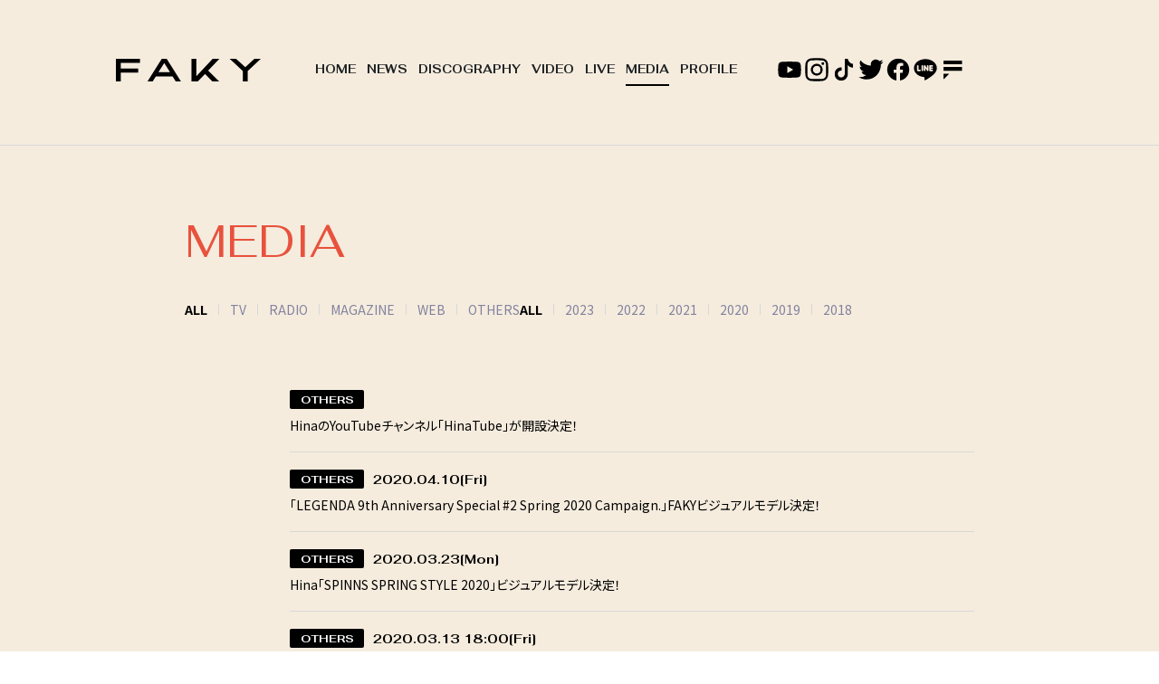

--- FILE ---
content_type: text/html; charset=UTF-8
request_url: https://faky.jp/media/?id=1082843&page=2&year=
body_size: 34274
content:
<!DOCTYPE html>
<html lang="ja">
<head prefix="og: http://ogp.me/ns# fb: http://ogp.me/ns/fb# website: http://ogp.me/ns/website#">
<meta charset="utf-8">
<link rel="icon" href="/favicon.ico">
<link rel="apple-touch-icon" size="180x180" href="/apple-touch-icon.png">
<title>MEDIA | FAKY（フェイキー）Official WebSite</title>

<meta name="viewport" content="width=device-width, initial-scale=1">
<meta name="description" content="FAKY（フェイキー）公式ウェブサイト。最新情報、メンバー・楽曲紹介、メルマガ登録など。FAKY(fei:key)!! Upcoming new girls group from the rhythm zone label(avex group)!! Subscribe to FAKY's Newsletter today!!">
<meta name="keywords" content="">
<meta property="og:title" content="MEDIA | FAKY（フェイキー）Official WebSite">
<meta property="og:type" content="website">
<meta property="og:image" content="http://faky.jp/sns.png">
<meta property="og:description" content="FAKY（フェイキー）公式ウェブサイト。最新情報、メンバー・楽曲紹介、メルマガ登録など。FAKY(fei:key)!! Upcoming new girls group from the rhythm zone label(avex group)!! Subscribe to FAKY's Newsletter today!!">
<meta property="og:url" content="http://faky.jp/media/?id=1082843&page=2&year=">
<meta property="og:site_name" content="MEDIA | FAKY（フェイキー）Official WebSite">
<meta name="twitter:card" content="summary_large_image">
<meta name="twitter:site" content="">
<meta name="twitter:image" content="http://faky.jp/sns.png">
<meta http-equiv="x-ua-compatible" content="ie=edge">
<meta name="format-detection" content="telephone=no">
<!-- Google Tag Manager -->
<script>(function(w,d,s,l,i){w[l]=w[l]||[];w[l].push({'gtm.start':
new Date().getTime(),event:'gtm.js'});var f=d.getElementsByTagName(s)[0],
j=d.createElement(s),dl=l!='dataLayer'?'&l='+l:'';j.async=true;j.src=
'https://www.googletagmanager.com/gtm.js?id='+i+dl;f.parentNode.insertBefore(j,f);
})(window,document,'script','dataLayer','GTM-K7J769');</script>
<!-- End Google Tag Manager --><link rel="canonical" href="https://faky.jp/media/?id=1082843&page=2&year=">
<link rel="preconnect" href="https://fonts.googleapis.com">
<link rel="preconnect" href="https://fonts.gstatic.com" crossorigin>
<link href="https://fonts.googleapis.com/css2?family=Fahkwang:wght@400;700&family=Noto+Sans+JP:wght@300;400;700&display=swap" rel="stylesheet">

<link rel="stylesheet" href="/assets/css/style.min.css?1660009641" type="text/css">
<script type="text/javascript">
var jsSiterootpass = '/';
var jsNewsWeekType = 'en';
var loadingType = '1';
</script>
<script src="/assets/js/jquery-3.4.1.min.js" defer></script>
<script src="/assets/js/libs/slick.min.js" defer></script>
<script src="/assets/js/libs/rellax.min.js" defer></script>
<script src="/assets/js/libs/fitie.min.js" defer></script>
<script src="/assets/js/libs/lazysizes.min.js" defer></script>
<!-- BEGIN avex common footer -->
<script src="https://avex.jp/avexcopy/copy.js" defer></script>
<!-- END avex common footer -->
</head>
<body>
<!-- Google Tag Manager (noscript) -->
<noscript><iframe src="https://www.googletagmanager.com/ns.html?id=GTM-K7J769"
height="0" width="0" style="display:none;visibility:hidden"></iframe></noscript>
<!-- End Google Tag Manager (noscript) --><ul class="loading">
<li class="loader__icon"><span class="loader__icon__quart"></span></li>
</ul><!-- /.loading -->
<div class="wrap" ontouchstart=""><header class="headerWrap js-headerWrap">

<div class="siteTtl js-siteTtl"><a href="/" class="siteTtl__link"><img src="/assets/img/common/logo_sitetitle.svg" width="" height="" alt="" class="siteTtl__img"></a></div>
<div class="acdIcon js-acdBtn"><a class="acdIcon__link"><i class="acdIcon__linkDrawer"></i><span class="acdIcon__linkText js-acdBtnText">MENU</span></a></div><!-- /.acdIcon -->
<div class="headerNavBg js-acdBg"></div>
<div class="headerNavWrap js-acdConts">
<nav class="headerNav js-headerNav">
<ul class="headerMenu js-headerMenu">
<li class="headerMenu__list"><a href="/" class="headerMenu__link">HOME</a></li>
<li class="headerMenu__list"><a href="/news/" class="headerMenu__link">NEWS</a></li>
<li class="headerMenu__list"><a href="/discography/" class="headerMenu__link">DISCOGRAPHY</a></li>
<li class="headerMenu__list"><a href="/video/" class="headerMenu__link">VIDEO</a></li>
<li class="headerMenu__list"><a href="/live/" class="headerMenu__link">LIVE</a></li>
<li class="headerMenu__list"><a href="/media/" class="headerMenu__link is-current">MEDIA</a></li>
<li class="headerMenu__list"><a href="/profile/" class="headerMenu__link">PROFILE</a></li>
<li class="headerMenu__list sp--only"><a href="https://avexnet.jp/contact.php" target="_blank" rel="noopener" class="headerMenu__link">CONTACT</a></li>
</ul><!-- /.headerMenu -->
<div class="headerIcons headerIcons--lng7">
<ul class="snsLists snsLists--header"><li class="snsList">
<a href="https://www.youtube.com/channel/UCB0bl5q4gqVxwiygBwi-HKQ" target="_blank" class="snsList__link">
<img src="/assets/img/common/icon_sns_youtube.svg" alt="youtube" class="snsList__img">
</a>
</li>
<li class="snsList">
<a href="https://www.instagram.com/fakyjp/" target="_blank" class="snsList__link">
<img src="/assets/img/common/icon_sns_instagram.svg" alt="instagram" class="snsList__img">
</a>
</li>
<li class="snsList">
<a href="https://www.tiktok.com/@faky_offlcial" target="_blank" class="snsList__link">
<img src="/assets/img/common/icon_sns_tiktok.svg" alt="tiktok" class="snsList__img">
</a>
</li>
<li class="snsList">
<a href="https://twitter.com/FAKYjp" target="_blank" class="snsList__link">
<img src="/assets/img/common/icon_sns_twitter.svg" alt="twitter" class="snsList__img">
</a>
</li>
<li class="snsList">
<a href="https://www.facebook.com/FAKYjp" target="_blank" class="snsList__link">
<img src="/assets/img/common/icon_sns_facebook.svg" alt="facebook" class="snsList__img">
</a>
</li>
<li class="snsList">
<a href="https://line.me/ti/p/%40faky" target="_blank" class="snsList__link">
<img src="/assets/img/common/icon_sns_line.svg" alt="line" class="snsList__img">
</a>
</li>
<li class="snsList">
<a href="https://fanicon.net/fancommunities/1942" target="_blank" class="snsList__link">
<img src="/assets/img/common/icon_sns_other1.svg" alt="other1" class="snsList__img">
</a>
</li>
</ul><!-- /.snsLists -->
<ul class="musicLists">
<li class="musicList"><a href="https://itun.es/jp/yPv7T" target="_blank" class="musicList__link"><img src="/assets/img/common/icon_music_itunes.svg" width="29" height="29" alt="" class="musicList__img"></a></li>
<li class="musicList"><a href="https://bit.ly/1M3KGgt" target="_blank" class="musicList__link"><img src="/assets/img/common/icon_music_linemusic.svg" width="29" height="29" alt="" class="musicList__img"></a></li>
<li class="musicList"><a href="https://s.awa.fm/artist/5157cdd2c38a21e94010/?playtype=copy_artist" target="_blank" class="musicList__link"><img src="/assets/img/common/icon_music_awa.svg" width="30" height="30" alt="" class="musicList__img"></a></li>
</ul><!-- /.musicLists -->
</div><!-- /.headerIcons -->
</nav><!-- /.headerNavWrap -->
</div><!-- /.headerNavWrap -->
</header><!-- /.headerWrap -->
<article class="contents contents--page">
<section class="pageConts pageConts--media">
<div class="pageTitle">
<div class="pageTitle__fade js-toggleTitle">
<h1 class="pageTitle__text">MEDIA</h1>
</div><!-- /.pageTitle__fade -->
</div><!-- /.pageTitle -->
  <nav class="postCats">
    <div class="postCat__wrap">
        <ul class="postCat__lists js-postCatLists">
          <li class="postCat__list js-postCatList"><span class="postCat__current js-postCatCurrent">ALL</span></li>
          <li class="postCat__list js-postCatList"><a href="/media/?id=tv&year=" class="postCat__link">TV</a></li>
          <li class="postCat__list js-postCatList"><a href="/media/?id=radio&year=" class="postCat__link">RADIO</a></li>
          <li class="postCat__list js-postCatList"><a href="/media/?id=magazine&year=" class="postCat__link">MAGAZINE</a></li>
          <li class="postCat__list js-postCatList"><a href="/media/?id=web&year=" class="postCat__link">WEB</a></li>
          <li class="postCat__list js-postCatList"><a href="/media/?id=others&year=" class="postCat__link">OTHERS</a></li>
        </ul><!-- /.postCat__lists -->
    </div><!-- /.postCat__wrap -->
          <div class="postCat__wrap">
      <ul class="postCat__lists js-postCatLists">
              <li class="postCat__list js-postCatList"><span class="postCat__current js-postCatCurrent">ALL</span></li>
                  <li class="postCat__list js-postCatList"><a href="/media/?id=1082843&year=2023&page=1" class="postCat__link">2023</a></li>
                      <li class="postCat__list js-postCatList"><a href="/media/?id=1082843&year=2022&page=1" class="postCat__link">2022</a></li>
                      <li class="postCat__list js-postCatList"><a href="/media/?id=1082843&year=2021&page=1" class="postCat__link">2021</a></li>
                      <li class="postCat__list js-postCatList"><a href="/media/?id=1082843&year=2020&page=1" class="postCat__link">2020</a></li>
                      <li class="postCat__list js-postCatList"><a href="/media/?id=1082843&year=2019&page=1" class="postCat__link">2019</a></li>
                      <li class="postCat__list js-postCatList"><a href="/media/?id=1082843&year=2018&page=1" class="postCat__link">2018</a></li>
                </ul><!-- /.postCat__lists -->
      </div><!-- /.postCat__wrap -->
      </nav><!-- /.postCats -->
      <ul class="infoLists infoLists--index">
          <li class="infoList">
              <a href="/media/detail.php?id=1082507" class="infoList__link">
            <ul class="infoList__icons">
              <li class="infoList__icon"><span class="infoList__category">OTHERS</span></li>
            </ul><!-- /.infoList__icons -->
      <p class="infoList__text">HinaのYouTubeチャンネル「HinaTube」が開設決定！</p>
              </a><!-- /.infoList__link -->
            </li><!-- /.infoList -->
          <li class="infoList">
              <a href="/media/detail.php?id=1082329" class="infoList__link">
            <ul class="infoList__icons">
              <li class="infoList__icon"><span class="infoList__category">OTHERS</span></li>
              <li class="infoList__icon infoList__icon--date">
                  <time class="infoList__time" datetime="2020-04-10">
          2020.04.10<span class="infoList__time__week">[Fri]</span>
          </time>
                </li>
            </ul><!-- /.infoList__icons -->
      <p class="infoList__text">「LEGENDA 9th Anniversary Special #2 Spring 2020 Campaign.」FAKYビジュアルモデル決定！</p>
              </a><!-- /.infoList__link -->
            </li><!-- /.infoList -->
          <li class="infoList">
              <a href="/media/detail.php?id=1082121" class="infoList__link">
            <ul class="infoList__icons">
              <li class="infoList__icon"><span class="infoList__category">OTHERS</span></li>
              <li class="infoList__icon infoList__icon--date">
                  <time class="infoList__time" datetime="2020-03-23">
          2020.03.23<span class="infoList__time__week">[Mon]</span>
          </time>
                </li>
            </ul><!-- /.infoList__icons -->
      <p class="infoList__text">Hina「SPINNS SPRING STYLE 2020」ビジュアルモデル決定！</p>
              </a><!-- /.infoList__link -->
            </li><!-- /.infoList -->
          <li class="infoList">
              <a href="/media/detail.php?id=1081888" class="infoList__link">
            <ul class="infoList__icons">
              <li class="infoList__icon"><span class="infoList__category">OTHERS</span></li>
              <li class="infoList__icon infoList__icon--date">
                  <time class="infoList__time" datetime="2020-03-13 18:00">
          2020.03.13 18:00<span class="infoList__time__week">[Fri]</span>
          </time>
                </li>
            </ul><!-- /.infoList__icons -->
      <p class="infoList__text">FAKYメンバーによるサプライズ配信が決定！</p>
              </a><!-- /.infoList__link -->
            </li><!-- /.infoList -->
          <li class="infoList">
              <a href="/media/detail.php?id=1081858" class="infoList__link">
            <ul class="infoList__icons">
              <li class="infoList__icon"><span class="infoList__category">OTHERS</span></li>
            </ul><!-- /.infoList__icons -->
      <p class="infoList__text">3/8に実施したエイベックス・マネジメント スペシャルライブのアーカイブ放送が決定！</p>
              </a><!-- /.infoList__link -->
            </li><!-- /.infoList -->
          <li class="infoList">
              <a href="/media/detail.php?id=1081770" class="infoList__link">
            <ul class="infoList__icons">
              <li class="infoList__icon"><span class="infoList__category">TV</span></li>
              <li class="infoList__icon infoList__icon--date">
                  <time class="infoList__time" datetime="2020-03-24 23:59">
          2020.03.24 23:59<span class="infoList__time__week">[Tue]</span>
          </time>
                </li>
            </ul><!-- /.infoList__icons -->
      <p class="infoList__text">TBSテレビ「PLAYLIST」にFAKY出演決定!!</p>
              </a><!-- /.infoList__link -->
            </li><!-- /.infoList -->
          <li class="infoList">
              <a href="/media/detail.php?id=1081750" class="infoList__link">
            <ul class="infoList__icons">
              <li class="infoList__icon"><span class="infoList__category">OTHERS</span></li>
              <li class="infoList__icon infoList__icon--date">
                  <time class="infoList__time" datetime="2020-03-08 12:00">
          2020.03.08 12:00<span class="infoList__time__week">[Sun]</span>
          </time>
                </li>
            </ul><!-- /.infoList__icons -->
      <p class="infoList__text">エイベックス・マネジメント スペシャルライブ FAKY出演決定！</p>
              </a><!-- /.infoList__link -->
            </li><!-- /.infoList -->
          <li class="infoList">
              <a href="/media/detail.php?id=1081039" class="infoList__link">
            <ul class="infoList__icons">
              <li class="infoList__icon"><span class="infoList__category">TV</span></li>
              <li class="infoList__icon infoList__icon--date">
                  <time class="infoList__time" datetime="2020-02-23">
          2020.02.23<span class="infoList__time__week">[Sun]</span>
          </time>
                </li>
            </ul><!-- /.infoList__icons -->
      <p class="infoList__text">2月23日(日)「FAKY MEET &amp; GREET SPECIAL PARTY」開催決定！<br />
MOBILE FAN CLUB「FAKY MANIA」 MENMER先行チケット販売&amp;来場者限定特典プレゼント等詳細解禁!</p>
              </a><!-- /.infoList__link -->
            </li><!-- /.infoList -->
          <li class="infoList">
              <a href="/media/detail.php?id=1080400" class="infoList__link">
            <ul class="infoList__icons">
              <li class="infoList__icon"><span class="infoList__category">OTHERS</span></li>
            </ul><!-- /.infoList__icons -->
      <p class="infoList__text">FAKYのOFFICIAL FAN CLUB、fanicon内で遂に発足！</p>
              </a><!-- /.infoList__link -->
            </li><!-- /.infoList -->
          <li class="infoList">
              <a href="/media/detail.php?id=1080139" class="infoList__link">
            <ul class="infoList__icons">
              <li class="infoList__icon"><span class="infoList__category">WEB</span></li>
              <li class="infoList__icon infoList__icon--date">
                  <time class="infoList__time" datetime="2020-01-05 22:00">
          2020.01.05 22:00<span class="infoList__time__week">[Sun]</span>
          </time>
                </li>
            </ul><!-- /.infoList__icons -->
      <p class="infoList__text">FAKYのHinaが、2020年1月5日(日)から放送のAbemaTV『オオカミ』シリーズ最新作「月とオオカミちゃんには騙されない」に出演決定！</p>
              </a><!-- /.infoList__link -->
            </li><!-- /.infoList -->
          <li class="infoList">
              <a href="/media/detail.php?id=1080065" class="infoList__link">
            <ul class="infoList__icons">
              <li class="infoList__icon"><span class="infoList__category">WEB</span></li>
            </ul><!-- /.infoList__icons -->
      <p class="infoList__text">[Mikako/Hina]デジタルメディア『Droptokyo』にてスナップ掲載されました！</p>
              </a><!-- /.infoList__link -->
            </li><!-- /.infoList -->
          <li class="infoList">
              <a href="/media/detail.php?id=1079683" class="infoList__link">
            <ul class="infoList__icons">
              <li class="infoList__icon"><span class="infoList__category">OTHERS</span></li>
              <li class="infoList__icon infoList__icon--date">
                  <time class="infoList__time" datetime="2019-12-21">
          2019.12.21<span class="infoList__time__week">[Sat]</span>
          </time>
                </li>
            </ul><!-- /.infoList__icons -->
      <p class="infoList__text">[FAKY]スペシャルDa＆Voワークショップ開催決定！</p>
              </a><!-- /.infoList__link -->
            </li><!-- /.infoList -->
          <li class="infoList">
              <a href="/media/detail.php?id=1079084" class="infoList__link">
            <ul class="infoList__icons">
              <li class="infoList__icon"><span class="infoList__category">RADIO</span></li>
              <li class="infoList__icon infoList__icon--date">
                  <time class="infoList__time" datetime="2019-10-25">
          2019.10.25<span class="infoList__time__week">[Fri]</span>
          </time>
                </li>
            </ul><!-- /.infoList__icons -->
      <p class="infoList__text">生放送緊急出演!!ベルギーラジオMNM「De Grote Peter Van de Veire Ochtendshow」に FAKY ゲスト出演決定‼️</p>
              </a><!-- /.infoList__link -->
            </li><!-- /.infoList -->
          <li class="infoList">
              <a href="/media/detail.php?id=1078850" class="infoList__link">
            <ul class="infoList__icons">
              <li class="infoList__icon"><span class="infoList__category">RADIO</span></li>
              <li class="infoList__icon infoList__icon--date">
                  <time class="infoList__time" datetime="2019-10-17">
          2019.10.17<span class="infoList__time__week">[Thu]</span>
          </time>
                </li>
            </ul><!-- /.infoList__icons -->
      <p class="infoList__text">ポップカルチャー専門のウェブメディア・ナタリーがお届けする「ラジナタ！」にLil&#039; Fang、Mikako、Hinaがゲスト出演決定！</p>
              </a><!-- /.infoList__link -->
            </li><!-- /.infoList -->
          <li class="infoList">
              <a href="/media/detail.php?id=1078766" class="infoList__link">
            <ul class="infoList__icons">
              <li class="infoList__icon"><span class="infoList__category">RADIO</span></li>
              <li class="infoList__icon infoList__icon--date">
                  <time class="infoList__time" datetime="2019-10-07 18:00">
          2019.10.07 18:00<span class="infoList__time__week">[Mon]</span>
          </time>
                </li>
            </ul><!-- /.infoList__icons -->
      <p class="infoList__text">10/7より始まる新番組｢WREP 6｣に番組MCとしてLil&#039; FangとAkinaが決定！</p>
              </a><!-- /.infoList__link -->
            </li><!-- /.infoList -->
          <li class="infoList">
              <a href="/media/detail.php?id=1078505" class="infoList__link">
            <ul class="infoList__icons">
              <li class="infoList__icon"><span class="infoList__category">WEB</span></li>
              <li class="infoList__icon infoList__icon--date">
                  <time class="infoList__time" datetime="2019-09-23 22:00">
          2019.09.23 22:00<span class="infoList__time__week">[Mon]</span>
          </time>
                </li>
            </ul><!-- /.infoList__icons -->
      <p class="infoList__text">「GIRLS MEETING Live Edition2019 AUTUMN」ミックスチャンネルにてイベントPR生配信が決定!</p>
              </a><!-- /.infoList__link -->
            </li><!-- /.infoList -->
          <li class="infoList">
              <a href="/media/detail.php?id=1078386" class="infoList__link">
            <ul class="infoList__icons">
              <li class="infoList__icon"><span class="infoList__category">WEB</span></li>
            </ul><!-- /.infoList__icons -->
      <p class="infoList__text">AbemaTV「bpm」に出演決定!!</p>
              </a><!-- /.infoList__link -->
            </li><!-- /.infoList -->
          <li class="infoList">
              <a href="/media/detail.php?id=1078036" class="infoList__link">
            <ul class="infoList__icons">
              <li class="infoList__icon"><span class="infoList__category">WEB</span></li>
              <li class="infoList__icon infoList__icon--date">
                  <time class="infoList__time" datetime="2019-09-06">
          2019.09.06<span class="infoList__time__week">[Fri]</span>
          </time>
                </li>
            </ul><!-- /.infoList__icons -->
      <p class="infoList__text">【25&#039;s view】ｱｰﾃｨｽﾄ･Lil&#039; Fang｜25人の25歳へｲﾝﾀﾋﾞｭｰ - Qeticにてｲﾝﾀﾋﾞｭｰが掲載されました｡ </p>
              </a><!-- /.infoList__link -->
            </li><!-- /.infoList -->
          <li class="infoList">
              <a href="/media/detail.php?id=1078022" class="infoList__link">
            <ul class="infoList__icons">
              <li class="infoList__icon"><span class="infoList__category">OTHERS</span></li>
            </ul><!-- /.infoList__icons -->
      <p class="infoList__text">9月6日スタート！Taki が新たにYouTubeチャンネル「Taki traveling vlog」を開設決定!!</p>
              </a><!-- /.infoList__link -->
            </li><!-- /.infoList -->
          <li class="infoList">
              <a href="/media/detail.php?id=1077997" class="infoList__link">
            <ul class="infoList__icons">
              <li class="infoList__icon"><span class="infoList__category">RADIO</span></li>
              <li class="infoList__icon infoList__icon--date">
                  <time class="infoList__time" datetime="2019-09-11">
          2019.09.11<span class="infoList__time__week">[Wed]</span>
          </time>
                </li>
            </ul><!-- /.infoList__icons -->
      <p class="infoList__text">9/11（水）の「E∞Tracks Selection ～lolのparty up!!～」はFM OH！から生放送にLil&#039; Fangが緊急参戦決定！<br />
</p>
              </a><!-- /.infoList__link -->
            </li><!-- /.infoList -->
          <li class="infoList">
              <a href="/media/detail.php?id=1077881" class="infoList__link">
            <ul class="infoList__icons">
              <li class="infoList__icon"><span class="infoList__category">OTHERS</span></li>
              <li class="infoList__icon infoList__icon--date">
                  <time class="infoList__time" datetime="2019-08-25">
          2019.08.25<span class="infoList__time__week">[Sun]</span>
          </time>
                </li>
            </ul><!-- /.infoList__icons -->
      <p class="infoList__text">FAKY Hinaが日本一の美容室「OCEAN TOKYO」が発売するヘアケアシリーズ「OCEAN TRICO ANSWER」のPR動画に出演！</p>
              </a><!-- /.infoList__link -->
            </li><!-- /.infoList -->
          <li class="infoList">
              <a href="/media/detail.php?id=1077850" class="infoList__link">
            <ul class="infoList__icons">
              <li class="infoList__icon"><span class="infoList__category">RADIO</span></li>
              <li class="infoList__icon infoList__icon--date">
                  <time class="infoList__time" datetime="2019-06-05">
          2019.06.05<span class="infoList__time__week">[Wed]</span>
          </time>
                </li>
            </ul><!-- /.infoList__icons -->
      <p class="infoList__text">[Mikako・Hina]音楽専門インターネットラジオ「Backstage Cafe&#039;」の水曜メインパーソナリティに決定</p>
              </a><!-- /.infoList__link -->
            </li><!-- /.infoList -->
          <li class="infoList">
              <a href="/media/detail.php?id=1077849" class="infoList__link">
            <ul class="infoList__icons">
              <li class="infoList__icon"><span class="infoList__category">MAGAZINE</span></li>
              <li class="infoList__icon infoList__icon--date">
                  <time class="infoList__time" datetime="2019-09-21">
          2019.09.21<span class="infoList__time__week">[Sat]</span>
          </time>
                </li>
            </ul><!-- /.infoList__icons -->
      <p class="infoList__text">『ViVi』11月号(9月21日発売)の連載「奈良劇場」にAkinaとTakiの掲載が決定！</p>
              </a><!-- /.infoList__link -->
            </li><!-- /.infoList -->
          <li class="infoList">
              <a href="/media/detail.php?id=1077848" class="infoList__link">
            <ul class="infoList__icons">
              <li class="infoList__icon"><span class="infoList__category">WEB</span></li>
              <li class="infoList__icon infoList__icon--date">
                  <time class="infoList__time" datetime="2019-08-27 20:00">
          2019.08.27 20:00<span class="infoList__time__week">[Tue]</span>
          </time>
                </li>
            </ul><!-- /.infoList__icons -->
      <p class="infoList__text">【25&#039;s view】Mikako｜25人の25歳へインタビュー - Qeticインタビューが掲載！</p>
              </a><!-- /.infoList__link -->
            </li><!-- /.infoList -->
          <li class="infoList">
              <a href="/media/detail.php?id=1074472" class="infoList__link">
            <ul class="infoList__icons">
              <li class="infoList__icon"><span class="infoList__category">WEB</span></li>
              <li class="infoList__icon infoList__icon--date">
                  <time class="infoList__time" datetime="2019-04-19 18:00">
          2019.04.19 18:00<span class="infoList__time__week">[Fri]</span>
          </time>
                </li>
            </ul><!-- /.infoList__icons -->
      <p class="infoList__text">エイベックス・マネジメント学園「エイベックス チキン愛選手権」</p>
              </a><!-- /.infoList__link -->
            </li><!-- /.infoList -->
          <li class="infoList">
              <div class="infoList__link infoList__link--noLink">
            <ul class="infoList__icons">
              <li class="infoList__icon"><span class="infoList__category">RADIO</span></li>
              <li class="infoList__icon infoList__icon--date">
                  <time class="infoList__time" datetime="2018-12-27">
          2018.12.27<span class="infoList__time__week">[Thu]</span>
          </time>
                </li>
            </ul><!-- /.infoList__icons -->
      <p class="infoList__text">lol 佐藤友祐の access to smile ※コメント出演</p>
              </div><!-- /.infoList__link -->
            </li><!-- /.infoList -->
          <li class="infoList">
              <div class="infoList__link infoList__link--noLink">
            <ul class="infoList__icons">
              <li class="infoList__icon"><span class="infoList__category">RADIO</span></li>
              <li class="infoList__icon infoList__icon--date">
                  <time class="infoList__time" datetime="2018-12-05 21:00">
          2018.12.05 21:00<span class="infoList__time__week">[Wed]</span>
          </time>
                </li>
            </ul><!-- /.infoList__icons -->
      <p class="infoList__text">四千ミルク ※Lil&#039; Fang・Mikako出演 / Studio ViViDより公開生放送</p>
              </div><!-- /.infoList__link -->
            </li><!-- /.infoList -->
          <li class="infoList">
              <div class="infoList__link infoList__link--noLink">
            <ul class="infoList__icons">
              <li class="infoList__icon"><span class="infoList__category">TV</span></li>
              <li class="infoList__icon infoList__icon--date">
                  <time class="infoList__time" datetime="2018-11-27">
          2018.11.27<span class="infoList__time__week">[Tue]</span>
          </time>
                </li>
            </ul><!-- /.infoList__icons -->
      <p class="infoList__text">BOMBER-E ※Mikakoのみ</p>
              </div><!-- /.infoList__link -->
            </li><!-- /.infoList -->
          <li class="infoList">
              <div class="infoList__link infoList__link--noLink">
            <ul class="infoList__icons">
              <li class="infoList__icon"><span class="infoList__category">TV</span></li>
              <li class="infoList__icon infoList__icon--date">
                  <time class="infoList__time" datetime="2018-10-28 22:00">
          2018.10.28 22:00<span class="infoList__time__week">[Sun]</span>
          </time>
                </li>
            </ul><!-- /.infoList__icons -->
      <p class="infoList__text">a-nation 2018 supported by dTV &amp; dTVチャンネル *NEW REVIVAL出演分</p>
              </div><!-- /.infoList__link -->
            </li><!-- /.infoList -->
          <li class="infoList">
              <div class="infoList__link infoList__link--noLink">
            <ul class="infoList__icons">
              <li class="infoList__icon"><span class="infoList__category">TV</span></li>
              <li class="infoList__icon infoList__icon--date">
                  <time class="infoList__time" datetime="2018-10-27 22:00">
          2018.10.27 22:00<span class="infoList__time__week">[Sat]</span>
          </time>
                </li>
            </ul><!-- /.infoList__icons -->
      <p class="infoList__text">a-nation 2018 supported by dTV &amp; dTVチャンネル *FAKY出演分</p>
              </div><!-- /.infoList__link -->
            </li><!-- /.infoList -->
        </ul><!-- /.infoLists -->
        <nav class="paging">
          <div class="paging__prev"><a href="/media/?id=1082843&page=1&year=" class="paging__link"><i class="paging__prevIcon"></i></a></div>
        <ul class="paging__lists">
            <li class="paging__list"><a href="/media/?id=1082843&page=1&year=" class="paging__list__link">1</a></li>
              <li class="paging__list"><span class="paging__list__current">2</span></li>
              <li class="paging__list"><a href="/media/?id=1082843&page=3&year=" class="paging__list__link">3</a></li>
          </ul><!-- /.paging__lists -->
          <div class="paging__next"><a href="/media/?id=1082843&page=3&year=" class="paging__link"><i class="paging__nextIcon"></i></a></div>
        </nav><!-- /.paging -->
  
</section><!-- /.pageConts -->
</article><!-- /.contents -->

<div class="toTop js-toTop"><img src="/assets/img/common/btn_totop.svg" class="toTop__btn" width="64" height="64" alt="to top"></div>
<footer class="footer__wrap js-footerWrap">
<div class="footerLogo"><a href="/" class="footerLogo__link"><img src="/assets/img/common/logo_footer.svg" width="" height="" alt="FAKY（フェイキー）Official WebSite" class="footerLogo__img"></a></div>
<nav class="footerLinks">
<ul class="footerNav">
<li class="footerNav__list"><a href="/" class="footerNav__link">HOME</a></li>
<li class="footerNav__list"><a href="/news/" class="footerNav__link">NEWS</a></li>
<li class="footerNav__list"><a href="/discography/" class="footerNav__link">DISCOGRAPHY</a></li>
<li class="footerNav__list"><a href="/video/" class="footerNav__link">VIDEO</a></li>
<li class="footerNav__list"><a href="/live/" class="footerNav__link">LIVE</a></li>
<li class="footerNav__list"><a href="/media/" class="footerNav__link">MEDIA</a></li>
<li class="footerNav__list"><a href="/profile/" class="footerNav__link">PROFILE</a></li>
</ul><!-- /.footerNav -->
<div class="footer__contact"><a href="https://avexnet.jp/contact.php" target="_blank" rel="noopener" class="footer__contactLink">CONTACT</a></div>
<ul class="snsLists snsLists--footer"><li class="snsList">
<a href="https://www.youtube.com/channel/UCB0bl5q4gqVxwiygBwi-HKQ" target="_blank" class="snsList__link">
<img src="/assets/img/common/icon_sns_youtube.svg" alt="youtube" class="snsList__img">
</a>
</li>
<li class="snsList">
<a href="https://www.instagram.com/fakyjp/" target="_blank" class="snsList__link">
<img src="/assets/img/common/icon_sns_instagram.svg" alt="instagram" class="snsList__img">
</a>
</li>
<li class="snsList">
<a href="https://www.tiktok.com/@faky_offlcial" target="_blank" class="snsList__link">
<img src="/assets/img/common/icon_sns_tiktok.svg" alt="tiktok" class="snsList__img">
</a>
</li>
<li class="snsList">
<a href="https://twitter.com/FAKYjp" target="_blank" class="snsList__link">
<img src="/assets/img/common/icon_sns_twitter.svg" alt="twitter" class="snsList__img">
</a>
</li>
<li class="snsList">
<a href="https://www.facebook.com/FAKYjp" target="_blank" class="snsList__link">
<img src="/assets/img/common/icon_sns_facebook.svg" alt="facebook" class="snsList__img">
</a>
</li>
<li class="snsList">
<a href="https://line.me/ti/p/%40faky" target="_blank" class="snsList__link">
<img src="/assets/img/common/icon_sns_line.svg" alt="line" class="snsList__img">
</a>
</li>
<li class="snsList">
<a href="https://fanicon.net/fancommunities/1942" target="_blank" class="snsList__link">
<img src="/assets/img/common/icon_sns_other1.svg" alt="other1" class="snsList__img">
</a>
</li>
</ul><!-- /.snsLists -->
</nav><!-- /.footerLinks -->
<!-- BEGIN avex共通フッター -->
<div id="acommoncopy" data-color="black" data-wovn="0" data-general="0"></div>
<!-- END avex共通フッター -->
</footer><!-- /.footer__wrap -->
</div><!-- /.wrap -->
<script src="/assets/js/script.min.js?1660009643" defer></script></body>
</html>


--- FILE ---
content_type: image/svg+xml
request_url: https://faky.jp/assets/img/common/icon_sns_youtube.svg
body_size: 546
content:
<svg width="64" height="64" xmlns="http://www.w3.org/2000/svg"><path d="M32.28 13h.097l.375.002c1.54.007 5.236.038 9.124.168l.731.026c4.271.156 8.625.436 10.49.938a6.78 6.78 0 014.775 4.8c1.03 3.862 1.12 11.552 1.127 12.871v.39c-.008 1.32-.098 9.009-1.127 12.871a6.781 6.781 0 01-4.775 4.8c-1.865.502-6.219.782-10.49.938l-.73.026c-4.375.146-8.507.167-9.598.17h-.558c-2.213-.007-16.927-.086-20.818-1.134a6.781 6.781 0 01-4.775-4.8c-.99-3.713-1.111-10.966-1.126-12.691L5 32.126v-.252l.002-.249c.015-1.725.137-8.978 1.126-12.691a6.78 6.78 0 014.775-4.8c3.678-.99 17.025-1.116 20.345-1.132l.375-.001h.098zM26.6 23.857v16.286L40.629 32l-14.03-8.143z" fill-rule="evenodd"/></svg>

--- FILE ---
content_type: image/svg+xml
request_url: https://faky.jp/assets/img/common/icon_sns_tiktok.svg
body_size: 569
content:
<svg width="64" height="64" xmlns="http://www.w3.org/2000/svg" xmlns:xlink="http://www.w3.org/1999/xlink"><defs><path id="a" d="M0 0h44v52H0z"/></defs><g transform="translate(10 6)" fill="none" fill-rule="evenodd"><mask id="b" fill="#fff"><use xlink:href="#a"/></mask><path d="M43.993 21.038c-.42.042-.842.063-1.264.065-4.63 0-8.95-2.36-11.485-6.277V36.2c0 8.727-6.995 15.8-15.622 15.8C6.994 52 0 44.927 0 36.201c0-8.725 6.994-15.798 15.622-15.798.326 0 .645.03.965.05v7.785c-.32-.039-.635-.098-.965-.098-4.404 0-7.973 3.61-7.973 8.063 0 4.453 3.57 8.064 7.973 8.064 4.404 0 8.293-3.51 8.293-7.964L23.992 0h7.365c.695 6.68 6.02 11.896 12.643 12.386v8.652" fill="#000" mask="url(#b)"/></g></svg>

--- FILE ---
content_type: image/svg+xml
request_url: https://faky.jp/assets/img/common/icon_sns_other1.svg
body_size: 524
content:
<svg width="64" height="64" xmlns="http://www.w3.org/2000/svg" xmlns:xlink="http://www.w3.org/1999/xlink"><defs><path id="a" d="M0 0h45v45H0z"/></defs><g transform="translate(10 10)" fill="none" fill-rule="evenodd"><mask id="b" fill="#fff"><use xlink:href="#a"/></mask><path d="M0 24.706v-8.912c0-.025.02-.044.044-.044h44.912c.025 0 .044.02.044.044v8.912c0 .024-.02.044-.044.044H.044A.044.044 0 010 24.706M.044 9h44.912c.025 0 .044-.02.044-.044V.044A.044.044 0 0044.956 0H.044A.044.044 0 000 .044v8.912C0 8.98.02 9 .044 9M.9 31.5h11.96a.64.64 0 01.451 1.092l-12.22 12.22A.64.64 0 010 44.358V32.4a.9.9 0 01.9-.9" fill="#000" mask="url(#b)"/></g></svg>

--- FILE ---
content_type: image/svg+xml
request_url: https://faky.jp/assets/img/common/icon_music_awa.svg
body_size: 332
content:
<svg width="64" height="64" xmlns="http://www.w3.org/2000/svg"><path d="M9.634 21L3 41h3.753l1.85-5.49h5.128L15.666 41h3.973l-6.782-20H9.634zm1.488 6.431l1.507 4.727H9.653l1.47-4.727zM42.543 21l-4.097 13.601L33.87 21h-3.854l.017.05-4.083 13.552L21.377 21h-3.854l6.726 20h3.23l4.505-14.15L36.742 41h3.232l6.367-20zm8.453 0l-6.645 20h3.775l1.84-5.49h5.128L57.038 41H61l-6.782-20h-3.222zm1.488 6.431l1.507 4.727h-2.976l1.469-4.727z" fill-rule="evenodd"/></svg>